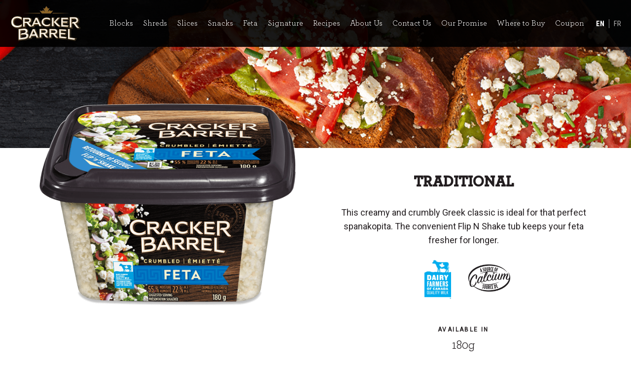

--- FILE ---
content_type: text/html; charset=UTF-8
request_url: https://crackerbarrel.ca/our-cheese/feta/traditional/
body_size: 7112
content:
<!DOCTYPE html>
<html lang="en">
<head>
    <meta charset="UTF-8">
    <meta name="viewport" content="width=device-width, initial-scale=1.0">
    
    
    <!-- Google Tag Manager -->
    <script>(function(w,d,s,l,i){w[l]=w[l]||[];w[l].push({'gtm.start':
    new Date().getTime(),event:'gtm.js'});var f=d.getElementsByTagName(s)[0],
    j=d.createElement(s),dl=l!='dataLayer'?'&l='+l:'';j.async=true;j.src=
    'https://www.googletagmanager.com/gtm.js?id='+i+dl;f.parentNode.insertBefore(j,f);
    })(window,document,'script','dataLayer','GTM-5M7GZCK');</script>
    <!-- End Google Tag Manager -->
    
    <!-- OneTrust Cookies Consent Notice start -->
    <script src="https://optanon.blob.core.windows.net/consent/5f3cf0d0-cdb0-4360-8ce3-93aeece04f3f.js" type="text/javascript" charset="UTF-8"></script>
    <script type="text/javascript">
        function OptanonWrapper() { }
    </script>
    <!-- OneTrust Cookies Consent Notice end -->
    
    <script>
    var crackerbarrel_global = {
        "lang": "en",
    }
</script>
<link rel="alternate" hreflang="en" href="https://crackerbarrel.ca/our-cheese/feta/traditional/" />
<link rel="alternate" hreflang="fr" href="https://crackerbarrel.ca/fr/our-cheese/feta/traditional/" />

		<!-- All in One SEO 4.5.9.1 - aioseo.com -->
		<title>Traditional | Feta | Our Cheese | Cracker Barrel</title>
		<meta name="description" content="This creamy and crumbly Greek classic is ideal for that perfect spanakopita. The convenient Flip N Shake tub keeps your feta fresher for longer." />
		<meta name="robots" content="max-image-preview:large" />
		<link rel="canonical" href="https://crackerbarrel.ca/our-cheese/feta/traditional/" />
		<meta name="generator" content="All in One SEO (AIOSEO) 4.5.9.1" />
		<meta property="og:locale" content="en_US" />
		<meta property="og:site_name" content="Cracker Barrel | Now this is cheese!" />
		<meta property="og:type" content="article" />
		<meta property="og:title" content="Traditional | Feta | Our Cheese | Cracker Barrel" />
		<meta property="og:description" content="This creamy and crumbly Greek classic is ideal for that perfect spanakopita. The convenient Flip N Shake tub keeps your feta fresher for longer." />
		<meta property="og:url" content="https://crackerbarrel.ca/our-cheese/feta/traditional/" />
		<meta property="article:published_time" content="2020-06-11T21:41:51+00:00" />
		<meta property="article:modified_time" content="2022-06-09T17:22:14+00:00" />
		<meta name="twitter:card" content="summary" />
		<meta name="twitter:title" content="Traditional | Feta | Our Cheese | Cracker Barrel" />
		<meta name="twitter:description" content="This creamy and crumbly Greek classic is ideal for that perfect spanakopita. The convenient Flip N Shake tub keeps your feta fresher for longer." />
		<script type="application/ld+json" class="aioseo-schema">
			{"@context":"https:\/\/schema.org","@graph":[{"@type":"BreadcrumbList","@id":"https:\/\/crackerbarrel.ca\/our-cheese\/feta\/traditional\/#breadcrumblist","itemListElement":[{"@type":"ListItem","@id":"https:\/\/crackerbarrel.ca\/#listItem","position":1,"name":"Home","item":"https:\/\/crackerbarrel.ca\/","nextItem":"https:\/\/crackerbarrel.ca\/our-cheese\/#listItem"},{"@type":"ListItem","@id":"https:\/\/crackerbarrel.ca\/our-cheese\/#listItem","position":2,"name":"Our Cheese","item":"https:\/\/crackerbarrel.ca\/our-cheese\/","nextItem":"https:\/\/crackerbarrel.ca\/our-cheese\/feta\/#listItem","previousItem":"https:\/\/crackerbarrel.ca\/#listItem"},{"@type":"ListItem","@id":"https:\/\/crackerbarrel.ca\/our-cheese\/feta\/#listItem","position":3,"name":"Feta","item":"https:\/\/crackerbarrel.ca\/our-cheese\/feta\/","nextItem":"https:\/\/crackerbarrel.ca\/our-cheese\/feta\/traditional\/#listItem","previousItem":"https:\/\/crackerbarrel.ca\/our-cheese\/#listItem"},{"@type":"ListItem","@id":"https:\/\/crackerbarrel.ca\/our-cheese\/feta\/traditional\/#listItem","position":4,"name":"Traditional","previousItem":"https:\/\/crackerbarrel.ca\/our-cheese\/feta\/#listItem"}]},{"@type":"Organization","@id":"https:\/\/crackerbarrel.ca\/#organization","name":"Cracker Barrel","url":"https:\/\/crackerbarrel.ca\/"},{"@type":"WebPage","@id":"https:\/\/crackerbarrel.ca\/our-cheese\/feta\/traditional\/#webpage","url":"https:\/\/crackerbarrel.ca\/our-cheese\/feta\/traditional\/","name":"Traditional | Feta | Our Cheese | Cracker Barrel","description":"This creamy and crumbly Greek classic is ideal for that perfect spanakopita. The convenient Flip N Shake tub keeps your feta fresher for longer.","inLanguage":"en-US","isPartOf":{"@id":"https:\/\/crackerbarrel.ca\/#website"},"breadcrumb":{"@id":"https:\/\/crackerbarrel.ca\/our-cheese\/feta\/traditional\/#breadcrumblist"},"datePublished":"2020-06-11T21:41:51-04:00","dateModified":"2022-06-09T13:22:14-04:00"},{"@type":"WebSite","@id":"https:\/\/crackerbarrel.ca\/#website","url":"https:\/\/crackerbarrel.ca\/","name":"Cracker Barrel","description":"Now this is cheese!","inLanguage":"en-US","publisher":{"@id":"https:\/\/crackerbarrel.ca\/#organization"}}]}
		</script>
		<!-- All in One SEO -->

<link rel='dns-prefetch' href='//s.w.org' />
<link rel='stylesheet' id='wpml-tm-admin-bar-css'  href='https://crackerbarrel.ca/wp-content/plugins/wpml-translation-management/res/css/admin-bar-style.css?ver=2.9.9' type='text/css' media='all' />
<link rel='stylesheet' id='crackerbarrel-layout-css'  href='https://crackerbarrel.ca/wp-content/themes/crackerbarrel/assets/css/layout.css?ver=2021.2.17.1241' type='text/css' media='all' />
<link rel='stylesheet' id='crackerbarrel-module-callouts-css'  href='https://crackerbarrel.ca/wp-content/themes/crackerbarrel/assets/css/callout.css?ver=2021.2.17.1241' type='text/css' media='all' />
<link rel='stylesheet' id='crackerbarrel-styles-css'  href='https://crackerbarrel.ca/wp-content/themes/crackerbarrel/assets/css/nav.css?ver=2021.2.17.1241' type='text/css' media='all' />
<link rel='stylesheet' id='crackerbarrel-fonts-css'  href='https://crackerbarrel.ca/wp-content/themes/crackerbarrel/assets/fonts/Archer.css?ver=2021.2.17.1241' type='text/css' media='all' />
<link rel='stylesheet' id='crackerbarrel-our_cheese_category_item-css'  href='https://crackerbarrel.ca/wp-content/themes/crackerbarrel/assets/css/cheese_category_item.css?ver=2021.2.17.1241' type='text/css' media='all' />
<script type='text/javascript' src='https://crackerbarrel.ca/wp-includes/js/jquery/jquery.min.js?ver=3.6.0' id='jquery-core-js'></script>
<script type='text/javascript' src='https://crackerbarrel.ca/wp-includes/js/jquery/jquery-migrate.min.js?ver=3.3.2' id='jquery-migrate-js'></script>
<script type='text/javascript' src='https://crackerbarrel.ca/wp-content/themes/crackerbarrel/assets/js/global.js?ver=2021.2.17.1241' id='crackerbarrel-globaljs-js'></script>
<script type='text/javascript' src='https://crackerbarrel.ca/wp-content/themes/crackerbarrel/assets/js/product.js?ver=2021.2.17.1241' id='crackerbarrel-our_cheese_category_item-js-js'></script>

<meta name="generator" content="WPML ver:4.3.16 stt:1,4;" />
<meta name="generator" content="Powered by Slider Revolution 6.7.4 - responsive, Mobile-Friendly Slider Plugin for WordPress with comfortable drag and drop interface." />
<script>function setREVStartSize(e){
			//window.requestAnimationFrame(function() {
				window.RSIW = window.RSIW===undefined ? window.innerWidth : window.RSIW;
				window.RSIH = window.RSIH===undefined ? window.innerHeight : window.RSIH;
				try {
					var pw = document.getElementById(e.c).parentNode.offsetWidth,
						newh;
					pw = pw===0 || isNaN(pw) || (e.l=="fullwidth" || e.layout=="fullwidth") ? window.RSIW : pw;
					e.tabw = e.tabw===undefined ? 0 : parseInt(e.tabw);
					e.thumbw = e.thumbw===undefined ? 0 : parseInt(e.thumbw);
					e.tabh = e.tabh===undefined ? 0 : parseInt(e.tabh);
					e.thumbh = e.thumbh===undefined ? 0 : parseInt(e.thumbh);
					e.tabhide = e.tabhide===undefined ? 0 : parseInt(e.tabhide);
					e.thumbhide = e.thumbhide===undefined ? 0 : parseInt(e.thumbhide);
					e.mh = e.mh===undefined || e.mh=="" || e.mh==="auto" ? 0 : parseInt(e.mh,0);
					if(e.layout==="fullscreen" || e.l==="fullscreen")
						newh = Math.max(e.mh,window.RSIH);
					else{
						e.gw = Array.isArray(e.gw) ? e.gw : [e.gw];
						for (var i in e.rl) if (e.gw[i]===undefined || e.gw[i]===0) e.gw[i] = e.gw[i-1];
						e.gh = e.el===undefined || e.el==="" || (Array.isArray(e.el) && e.el.length==0)? e.gh : e.el;
						e.gh = Array.isArray(e.gh) ? e.gh : [e.gh];
						for (var i in e.rl) if (e.gh[i]===undefined || e.gh[i]===0) e.gh[i] = e.gh[i-1];
											
						var nl = new Array(e.rl.length),
							ix = 0,
							sl;
						e.tabw = e.tabhide>=pw ? 0 : e.tabw;
						e.thumbw = e.thumbhide>=pw ? 0 : e.thumbw;
						e.tabh = e.tabhide>=pw ? 0 : e.tabh;
						e.thumbh = e.thumbhide>=pw ? 0 : e.thumbh;
						for (var i in e.rl) nl[i] = e.rl[i]<window.RSIW ? 0 : e.rl[i];
						sl = nl[0];
						for (var i in nl) if (sl>nl[i] && nl[i]>0) { sl = nl[i]; ix=i;}
						var m = pw>(e.gw[ix]+e.tabw+e.thumbw) ? 1 : (pw-(e.tabw+e.thumbw)) / (e.gw[ix]);
						newh =  (e.gh[ix] * m) + (e.tabh + e.thumbh);
					}
					var el = document.getElementById(e.c);
					if (el!==null && el) el.style.height = newh+"px";
					el = document.getElementById(e.c+"_wrapper");
					if (el!==null && el) {
						el.style.height = newh+"px";
						el.style.display = "block";
					}
				} catch(e){
					console.log("Failure at Presize of Slider:" + e)
				}
			//});
		  };</script>
		<style type="text/css" id="wp-custom-css">
			body.page-template-revslider-page-template {margin: 0;
            display: flex;
            justify-content: center;
            align-items: center;
	height: 100vh; /* Ensure the body covers the viewport height */}

.page-header_cover_slate {
background: url('https://crackerbarrel.ca/wp-content/uploads/2024/06/slate.jpg')
}

.page-header_cover_slate h1 {grid-row: 7 / 11;}

.page-header_cover_slate h2 {
    grid-row: 11 / 13;
    grid-row-start: 11;
    grid-row-end: 13;
    color: white;
    font-size: 36px;
    font-family: var(--cb_font-archer-book);
    font-weight: normal;
    text-align: center;
    text-transform: uppercase;
	z-index: 1;}

.our-promise-page {padding:0px !important; background:#3b3b3b !important;}
.our-promise-page video {width:85%; padding-top:5%}
.our-promise-video {margin:0; padding-bottom:40px; background:#3b3b3b;}


@media screen and (min-width:768px) {
	
.invisible_recipe_mobile {display:none; !important}
	.promise-recipe {width:20%; float:left;}
		.promise-recipe img {width:100%;}
	.allrecipesheader {width:33%;}
}
@media screen and (max-width:767px) {
		.promise-recipe {width:100%; float:none;}
		.promise-recipe img {width:100%;}
	body.page-template-revslider-page-template {display:block; }
	.hide_mobile {display:none !important;}
	.invisible_recipe_mobile {background:#343434; height:100%;}
	.invisible_recipe_mobile img {width:100%}
	
	.page-header_cover_slate h1 {padding: 0 10px 0 10px;
	font-size:36px;
	grid-row: 5 / 11;}

.page-header_cover_slate h2 {padding: 0 10px 0 10px;
	font-size:24px;
	margin-top:-20px}

.op-columns {display:block !important; margin-top:-10px; padding:30px 15px 30px 15px; background:#3b3b3b}
	.op-left, .op-right {width:100% !important; padding:0 20px 0 20px;}
	.op-right {padding-bottom:30px; padding-top:0px !important;}
	.allrecipesheader {width:100%;}

}

.op-columns {background:#3b3b3b; margin:-20px 0 -20px 0; text-align:center;vertical-align:middle; display:grid; grid-template-columns: repeat(24, 1fr); }

.op-left {grid-column: 1 / 12;}

.op-left img {width:100%; height:auto;}

.op-right p {text-align: center;
    font-family: var(--cb_font-archer-book);
    font-weight: normal;
    text-decoration: none;
    font-size: 25px;
    line-height: 35px;
    color: white;}

.op-right {width:85%; grid-column: 12 / 25;padding:5% 0 10% 0}

.op-right h2 {   
    color: white;
    font-size: 36px;
    font-family: var(--cb_font-archer-book);
    font-weight: normal;
    text-align: center;
 
    z-index: 1;}

body.page-template-revslider-page-template {overflow-x:hidden;}

/* Modal Background */
.modal {
  display: none; /* Hidden by default */
  position: fixed; /* Fixes modal to viewport */
  z-index: 9997;
  left: 0;
  top: 0;
  width: 100%;
  height: 100%;
  background-color: rgba(0, 0, 0, 0.4);
  
  /* Centering using Flexbox */
  display: flex;
  align-items: center;
  justify-content: center;
  padding: 20px; /* For some space on small screens */
  box-sizing: border-box;
}
/* Modal Content */
    .modal-content {
      background-color: #fff;
      width: 70%; /* 60% of the viewport width */

      border: 1px solid #888;
      border-radius: 4px;
      position: relative;
      box-shadow: 0 5px 15px rgba(0,0,0,0.3);
      padding: 20px;
      box-sizing: border-box;
z-index:9998 !important;
    }

    /* Close Button */
    .close {
      position: absolute;
      top: 0px;
      right: 3px;
      font-size: 28px;
      font-weight: bold;
      color: black;
      cursor: pointer;
z-index:9998;
opacity:1;
    }

    .close:hover,
    .close:focus {
      color: #000;
      text-decoration: none;
    }

    /* Responsive Adjustments */
    @media (max-width: 768px) {
      .modal-content {
        width: 80%; /* Increase width on smaller screens */
      }
    }

    @media (max-width: 480px) {
      .modal-content {
        width: 95%; /* Nearly full width on very small screens */
        padding: 10px;
      }
      .close {
        top: 5px;
        right: 10px;
        font-size: 24px;
      }
    }

@media (min-width: 1100px) {
    .navbar ul.menu a {
        font-size: 16px;
    }
}		</style>
		
    <link rel="apple-touch-icon" sizes="180x180" href="https://crackerbarrel.ca/wp-content/themes/crackerbarrel/assets/images/apple-touch-icon.png">
    <link rel="icon" type="image/png" sizes="32x32" href="https://crackerbarrel.ca/wp-content/themes/crackerbarrel/assets/images/favicon-32x32.png">
    <link rel="icon" type="image/png" sizes="16x16" href="https://crackerbarrel.ca/wp-content/themes/crackerbarrel/assets/images/favicon-16x16.png">
    <link rel="manifest" href="https://crackerbarrel.ca/wp-content/themes/crackerbarrel/assets/images/site.webmanifest" crossorigin="use-credentials">
    <link href="https://fonts.googleapis.com/css2?family=Oswald:wght@300;400&family=Roboto+Condensed:wght@400;700&family=Roboto:ital@0;1&display=swap" rel="stylesheet"> 


<!-- Google Tag Manager -->
<script>(function(w,d,s,l,i){w[l]=w[l]||[];w[l].push({'gtm.start':
new Date().getTime(),event:'gtm.js'});var f=d.getElementsByTagName(s)[0],
j=d.createElement(s),dl=l!='dataLayer'?'&l='+l:'';j.async=true;j.src=
'https://www.googletagmanager.com/gtm.js?id='+i+dl;f.parentNode.insertBefore(j,f);
})(window,document,'script','dataLayer','GTM-W7BKGSQW');</script>
<!-- End Google Tag Manager -->
  
</head><body class="">  <!-- Google Tag Manager (noscript) -->
  <noscript><iframe src="https://www.googletagmanager.com/ns.html?id=GTM-5M7GZCK"
  height="0" width="0" style="display:none;visibility:hidden"></iframe></noscript>
  <!-- End Google Tag Manager (noscript) --> 


<header class="page-header">
    <a class="show-on-focus skip-link" href="#site-content" id="skip-link" target="_self">Skip to main content</a>

    <nav class="navbar">
        
        <button class="btn--navbar-menu" aria-label="Main Menu">
            <img src="https://crackerbarrel.ca/wp-content/themes/crackerbarrel/assets/images/hamburger.svg" aria-hidden="true" alt="Main Menu" />
        </button>    
    
        <a class="btn--home-logo" href="/" aria-label="Home"><img src="https://crackerbarrel.ca/wp-content/themes/crackerbarrel/assets/images/cracker_barrel_logo_2026.png" aria-hidden="true" alt="Home Page" /></a>
        
                    <div class="menu-main-menu-container"><ul id="menu-main-menu" class="menu"><li id="menu-item-87" class="menu-item menu-item-type-post_type menu-item-object-page current-page-ancestor menu-item-has-children menu-item-87"><a href="https://crackerbarrel.ca/our-cheese/">Our Cheese</a>
<ul class="sub-menu">
	<li id="menu-item-92" class="menu-item menu-item-type-post_type menu-item-object-page menu-item-92"><a href="https://crackerbarrel.ca/our-cheese/blocks/">Blocks</a></li>
	<li id="menu-item-91" class="menu-item menu-item-type-post_type menu-item-object-page menu-item-91"><a href="https://crackerbarrel.ca/our-cheese/shreds/">Shreds</a></li>
	<li id="menu-item-90" class="menu-item menu-item-type-post_type menu-item-object-page menu-item-90"><a href="https://crackerbarrel.ca/our-cheese/slices/">Slices</a></li>
	<li id="menu-item-89" class="menu-item menu-item-type-post_type menu-item-object-page menu-item-89"><a href="https://crackerbarrel.ca/our-cheese/snacks/">Snacks</a></li>
	<li id="menu-item-88" class="menu-item menu-item-type-post_type menu-item-object-page current-page-ancestor menu-item-88"><a href="https://crackerbarrel.ca/our-cheese/feta/">Feta</a></li>
	<li id="menu-item-885" class="menu-item menu-item-type-post_type menu-item-object-page menu-item-885"><a href="https://crackerbarrel.ca/our-cheese/signature/">Signature</a></li>
</ul>
</li>
<li id="menu-item-85" class="menu-item menu-item-type-post_type menu-item-object-page menu-item-85"><a href="https://crackerbarrel.ca/recipes/">Recipes</a></li>
<li id="menu-item-86" class="menu-item menu-item-type-post_type menu-item-object-page menu-item-86"><a href="https://crackerbarrel.ca/about-us/">About Us</a></li>
<li id="menu-item-1255" class="menu-item menu-item-type-custom menu-item-object-custom menu-item-1255"><a href="https://contact.parmalat.ca/en/cracker-barrel/">Contact Us</a></li>
<li id="menu-item-7345" class="menu-item menu-item-type-post_type menu-item-object-page menu-item-7345"><a href="https://crackerbarrel.ca/saveeverybite/">Our Promise</a></li>
<li id="menu-item-5697" class="menu-item menu-item-type-post_type menu-item-object-page menu-item-5697"><a href="https://crackerbarrel.ca/where-to-buy/">Where to Buy</a></li>
<li id="menu-item-7628" class="menu-item menu-item-type-custom menu-item-object-custom menu-item-7628"><a target="_blank" rel="noopener" href="https://coupons.websaver.ca/en/CrackerBarrel_2026">Coupon</a></li>
</ul></div>        
        <div class="language-toggle-links">
            <a class="active" href="https://crackerbarrel.ca/our-cheese/feta/traditional/">EN</a>
            <span class="vertical-line-seperator" aria-hidden="true"></span>
            <a class="" href="https://crackerbarrel.ca/fr/our-cheese/feta/traditional/">FR</a>
        </div>
        
    </nav>
</header><main id="site-content" role="main">
<section class="section-1 section-product-page">
<div class="product-page-header_cover" style="background-image: url('https://crackerbarrel.ca/wp-content/uploads/2020/06/recipe_bacon-tomato-and-avocado-on-toast.png');" ></div>
<div class="product-page--container">
    <div class="product-shot">
        <div class="img-container"><img id="product-hero-image" src="https://crackerbarrel.ca/wp-content/uploads/2022/06/cbfeta.png" alt="CB Feta"></div>
            
        
    </div>
    <div class="product-details--container">
        
        
        <div class="product-details">        
        <h1 class="">Traditional</h1>
        
<p>This creamy and crumbly Greek classic is ideal for that perfect spanakopita. The convenient Flip N Shake tub keeps your feta fresher for longer.</p>
</div>

        <div class="product-details-additional-logos">
        <button href="" style="background-image: url('https://crackerbarrel.ca/wp-content/uploads/2020/07/Dairy_Farmers_of_Canada.png') "></button><button href="" style="background-image: url('https://crackerbarrel.ca/wp-content/uploads/2020/07/Source_Calcium-300x194.png') "></button>        </div>


                
                <div class="product-details-available-in">
            <!-- Available In -->
            <h2>Available In</h2>
            <ul><li>180g</li>            </ul>
        </div>
        
        <!-- Other Menu -->
        <div class="product-details-other-menu">
            <a id="btnShowNutrition" class="button" href="#">SHOW NUTRITION</a>
            <a id="btnShowOtherProducts" class="button" href="https://crackerbarrel.ca/our-cheese/feta/">ALL Feta</a>
        </div>
        
        <!-- Nutrition Details -->
        <div class="product-details-nutrition start-hidden"><div class="nutrition-header">
<h4>Nutrition Facts</h4>
<p>Per approx. 1/4 cup (30 g)</p>
</div>
<table width="100%">
<tbody>
<tr>
<th>Amount Per Serving</th>
<th>% Daily Value</th>
</tr>
<tr>
<td><strong>Calories</strong></td>
<td>80 Cal</td>
</tr>
<tr>
<td><strong>Total Fat</strong> 7 g</td>
<td>11%</td>
</tr>
<tr class="indented">
<td>Saturated Fat 4 g</td>
<td>21%</td>
</tr>
<tr class="indented">
<td>Trans. Fat 0.3 g</td>
<td></td>
</tr>
<tr>
<td><strong>Cholesterol </strong>20 mg</td>
<td>7%</td>
</tr>
<tr>
<td><strong>Sodium </strong>410 mg</td>
<td>17%</td>
</tr>
<tr>
<td><strong>Carbohydrate </strong>1 g</td>
<td>0%</td>
</tr>
<tr class="indented">
<td>Fibre 0 g</td>
<td>0%</td>
</tr>
<tr class="indented">
<td>Sugars 0 g</td>
<td></td>
</tr>
<tr>
<td><strong>Protein</strong> 6 g</td>
<td></td>
</tr>
<tr>
<td>Vitamin A</td>
<td>6%</td>
</tr>
<tr>
<td>Vitamin C</td>
<td>0%</td>
</tr>
<tr>
<td>Calcium</td>
<td>8%</td>
</tr>
<tr>
<td>Iron</td>
<td>0%</td>
</tr>
</tbody>
</table>
<p class="nutrition-footer">* DV = Daily Value</p>
<h4>Ingredients:</h4>
<p>Feta Cheese (Milk, Modified Milk Ingredients, Salt, Microbial Enzyme, Bacterial Culture, Calcium Chloride), Cellulose Powder (To Prevent Clumping), Natamycin (Natural Preservative).</p>
<p>Contains: Milk.</p>
</div>
    </div>
</div>    
     
</section>


<!-- YouTube -->



<!-- Try This -->
<section class="section-try-this">
    <h2>Try This</h2>
    <div class="recipes-list-container">
            <a class="related-recipes-card" href="https://crackerbarrel.ca/recipes/bacon-tomato-and-avocado-on-toast/" >
            <div class='bg-image' style="background-image: url('https://crackerbarrel.ca/wp-content/uploads/2020/06/recipe_bacon-tomato-and-avocado-on-toast-300x143.png');"></div>
            <p>Bacon, Tomato and Avocado on Toast</p>
        </a>

                <a class="related-recipes-card" href="https://crackerbarrel.ca/recipes/easy-macaroni-and-cheese-pie/" >
            <div class='bg-image' style="background-image: url('https://crackerbarrel.ca/wp-content/uploads/2020/06/recipe_easy-macaroni-and-cheese-pie-300x143.png');"></div>
            <p>Easy Macaroni and Cheese Pie</p>
        </a>

                <a class="related-recipes-card" href="https://crackerbarrel.ca/recipes/chicken-cheese-tostadas/" >
            <div class='bg-image' style="background-image: url('https://crackerbarrel.ca/wp-content/uploads/2020/06/recipe_chicken-and-cheese-tostadas-300x143.png');"></div>
            <p>Chicken & Cheese Tostadas</p>
        </a>

            </div>
</section>



<!-- You May Also Like -->
<section class="other-recipes-like">
    <h2>You May Also Like</h2>


    <div class="cheese-product-list-container">
                <a class="cheese-product-card" href="https://crackerbarrel.ca/our-cheese/feta/herb-and-garlic/">
        <div class="img-container" style="background-color: #69835e"><div class="link-img" style="background-image: url('https://crackerbarrel.ca/wp-content/uploads/2022/06/cbgarlicfeta-1024x823.png');"></div></div><span>
        
        <div class="text-label ">Herb And Garlic</div></span>
    </a>                <a class="cheese-product-card" href="https://crackerbarrel.ca/our-cheese/feta/light/">
        <div class="img-container" style="background-color: #fff0c9"><div class="link-img" style="background-image: url('https://crackerbarrel.ca/wp-content/uploads/2022/06/cblightfeta-1024x823.png');"></div></div><span>
        
        <div class="text-label ">Light</div></span>
    </a>        </div>

</section>
</main>


<footer>
    <ul class="menu-footer-social-links">
                <li><a href="https://www.facebook.com/Cracker-Barrel-Canada-824463287935987" target="_blank"><img class="icon-facebook" src="https://crackerbarrel.ca/wp-content/themes/crackerbarrel/assets/images/social-icons/facebook.svg" alt="facebook"></a></li>
                <li><a href="https://www.instagram.com/crackerbarrelcanada/" target="_blank"><img class="icon-instagram" src="https://crackerbarrel.ca/wp-content/themes/crackerbarrel/assets/images/social-icons/instagram.svg" alt="instagram"></a></li>
                <li><a href="https://www.pinterest.ca/crackerbarrelcanada/" target="_blank"><img class="icon-pinterest" src="https://crackerbarrel.ca/wp-content/themes/crackerbarrel/assets/images/social-icons/pinterest.svg" alt="pinterest"></a></li>
                <li><a href="https://contact.parmalat.ca/en/cracker-barrel/" target="_blank"><img class="icon-contact-us" src="https://crackerbarrel.ca/wp-content/themes/crackerbarrel/assets/images/social-icons/contact-us.svg" alt="contact-us"></a></li>
            </ul>

    <ul class="menu-footer-secondary">
        <li><a target="_blank" href="https://lactalis.ca/terms/">Terms &amp; Conditions</a></li>
        <li><a target="_blank" href="https://lactalis.ca/privacy/">Privacy Policy</a></li>
        <li><a href="https://crackerbarrel.ca/where-to-buy/">Where to Buy</a></li>
    </ul>

    <p class="legal-info">
        Trademarks owned or used under license by Groupe Lactalis<br/>© Groupe Lactalis 2020. All rights reserved.    </p>
</footer>

<script>
    (function(){
        var btn = document.querySelector(".btn--navbar-menu");
        var navbar = document.querySelector("body");
        if(btn){
            btn.addEventListener("click", function(){
                navbar.classList.toggle("menu-open")
            });
        }
    })();
</script>    


<script>
    (function(){
        var s    = document.createElement('script');
        var h    = document.querySelector('head') || document.body;
        s.src    = 'https://acsbapp.com/apps/app/dist/js/app.js';
        s.async  = true;
        s.onload = function(){
            acsbJS.init({
                statementLink    : 'https://lactalis.ca/accessibility/',
                footerHtml       : 'We are committed to accessibility.',
                hideMobile       : false,
                hideTrigger      : false,
                disableBgProcess : false,
                language         : 'en',
                position         : 'left',
                leadColor        : '#000000',
                triggerColor     : '#000000',
                triggerRadius    : '50%',
                triggerPositionX : 'left',
                triggerPositionY : 'bottom',
                triggerIcon      : 'people',
                triggerSize      : 'medium',
                triggerOffsetX   : 20,
                triggerOffsetY   : 20,
                mobile           : {
                    triggerSize      : 'small',
                    triggerPositionX : 'left',
                    triggerPositionY : 'center',
                    triggerOffsetX   : 10,
                    triggerOffsetY   : 0,
                    triggerRadius    : '50%'
                }
            });
        };
        h.appendChild(s);
    })();
</script>



</body>
</html> 

--- FILE ---
content_type: text/css
request_url: https://crackerbarrel.ca/wp-content/themes/crackerbarrel/assets/css/layout.css?ver=2021.2.17.1241
body_size: 1161
content:
* {
    box-sizing: border-box;
}

:root{
    --cb_font-roboto-reg: 'Roboto', sans-serif;
    --cb_font-roboto-cond: 'Roboto Condensed', sans-serif;
    --cb_font-oswald: 'Oswald', sans-serif;
    --cb_font-archer-book: "ArcherBook";
    --cb_font-archer-bold: "ArcherBold";
    --cb_font-archer-semibold: "ArcherSemibold";
    --cb_font-archer-bold-italic: "ArcherBoldItalic";
    --cb_text-pri-dark: #231E20;
    --cb_text-pri-light: #FFF6E8;
    --cb_text-red: #E11919;
} 
html {
    scroll-behavior: smooth;
}

html, body {
    margin: 0;
    padding: 0;
    font-size: 14px;
    position: relative;
}

body {
    -webkit-font-smoothing: antialiased;
    -moz-osx-font-smoothing: grayscale;
    text-rendering: optimizeLegibility;
    color: var(--cb_text-pri-dark);
}

.show-on-focus:focus {
    position: static !important;
    height: auto;
    width: auto;
    overflow: visible;
    clip: auto;
    background: white;
    padding: 10px;
    font-size: 18px;
    color: green;
    text-align: center;
}
.show-on-focus {
    clip: rect(1px,1px,1px,1px);
    height: 1px;
    overflow: hidden;
    position: absolute!important;
    width: 1px;
}
.skip-link {
    display: block;
    text-align: center;
}

main {
    margin: 0 auto;
}


/* Headings */
.heading-1 {
    font-size: 40px;
    font-family: var(--cb_font-archer-book);
    font-weight: normal;
    text-align: center;
    overflow: hidden;
    text-transform: uppercase;
}
.heading-1 strong {
    text-transform: uppercase;
    font-weight: normal;
    font-style: italic;
    font-family: var(--cb_font-archer-bold-italic);
}
@media (min-width: 640px) {
    .heading-1 br {
        display: none;;
    }
}

.visuallyhidden {
    border: 0;
    padding: 0;
    clip: rect(0 0 0 0) !important;
    height: 1px !important;
    margin: -1px !important;
    overflow: hidden !important;
    position: absolute !important;
    width: 1px!important;
}
/* Video Header Backgrounds Accessibility Button */
button.toggle-playback {
    border: none;
    position: absolute;
    width: 40px;
    height: 40px;
    bottom: 1em;
    left: 1em;
    z-index: 100;
    cursor: pointer;
    display: block;
}
/* TODO: Get Icons */
button.toggle-playback { background-color: transparent;}
button.toggle-playback.not-playing { background-color: transparent;}

/* Buttons */
.button {
    display: inline-block;
    background-color: #A9654C;
    color: #ffffff;
    border: 1px solid #A9654C;
    border-radius: 12px;
    font-size: 15px;
    padding: 10px 14px;
    font-family: var(--cb_font-roboto-cond);
    text-transform: uppercase;
    text-decoration: none;
    transition: 0.15s background-color ease-in-out, 0.15s color ease-in-out;
    
    min-width: 140px;
    margin: 0 10px 10px;
}

.button:focus, .button:hover {
    background-color: #ffffff;
    color: #A9654C;
}

/* colours */
.text-new {
    color: var(--cb_text-red);
}





/* ------- */
/* footer */
/* ------- */
footer {
    text-align: center;
    background-image: url("../images/slate-bg.png");
    background-size: cover;
    background-color: #000000;
    margin: 0;
    overflow: hidden;
    padding: 20px 0 40px;
    background-position: top center;
}

.menu-footer-social-links, .menu-footer-secondary {
    display: flex;
    align-items: center;
    justify-content: center;
    margin: 20px 0;
    padding: 0;
    list-style: none;
}

.menu-footer-social-links li {margin: 0 20px;}
.menu-footer-social-links .icon-facebook{width: 30px; height: 30px;}
.menu-footer-social-links .icon-instagram{width: 30px; height: 30px;}
.menu-footer-social-links .icon-contact-us{ width: 36px; height: 26px;}
.menu-footer-social-links .icon-pinterest{ width: 36px; height: 26px;}

.menu-footer-secondary li {margin: 0 5px;}
.menu-footer-secondary a {
    font-family: var(--cb_font-roboto-cond);
    font-weight: normal;
    font-size: 12px;
    text-transform: uppercase;
    text-decoration: none;
    color: #ffffff;
}

footer .legal-info {
    font-family: var(--cb_font-oswald);
    font-weight: 300;
    font-size: 12px;
    color: #949494;
}

--- FILE ---
content_type: text/css
request_url: https://crackerbarrel.ca/wp-content/themes/crackerbarrel/assets/css/callout.css?ver=2021.2.17.1241
body_size: 2112
content:
/* ---------------------------------------------------------------------------- */
.roboto-paragraph {
    font-family: var(--cb_font-roboto-reg);
    font-weight: normal;
    font-size: 18px;
    line-height: 28px;
}
.archer-book-paragraph {
    font-family: var(--cb_font-archer-book);
    font-weight: normal; 
    font-size: 25px;
    line-height: 35px;
}

/* ---------------------------------------------------------------------------- */
section { position: relative; }

/* ---------------------------------- */


.page-heading-1 {
    position: relative;
    overflow: hidden;
    height: 480px;
    background-size: cover;
    background-repeat: no-repeat;
    background-position: center;
    text-align: center;
    background-color: black;
}
.page-heading-1 h1 {
    color: #ffffff;
    position: relative;
    margin: 0;
    padding: 0;
    top: 50%;
    transform: translateY(-50%);
}

.page-heading-1:after{
    content: "";
    position: absolute;
    bottom: 24px;
    transform: translateX(-50%);
    background-image: url('../images/scroll-chevrons-down.png');
    height: 15px;
    width: 15px;
    left: 50%;
    background-size: contain;
}


@media (max-width: 480px) {
}


/* ------- TRY THIS  ------- */
section.section-try-this {
    margin: 0 auto;
    text-align: center;
    background-color: #FFF6E8;
    padding: 10px 20px 40px;
}

section.section-try-this h2{
    font-family: var(--cb_font-archer-book);
    font-size: 30px;
    line-height: 35px;
    margin: 30px 0;
    text-transform: uppercase;
}

section.section-try-this ul.navlist-style-a {
    margin: 0 auto;
    padding: 0 0 40px;
    max-width: 1200px;
    list-style: none;
    display: grid;
    grid-template-columns: repeat(auto-fit, minmax(270px, 1fr));
    grid-gap: 20px;
    justify-items: center;
    text-align: center;
}
section.section-try-this ul.navlist-style-a > li { 
    width: 100%;
    min-width: 270px;
    display: inline-grid;
    background-color: white;
}

section.section-try-this ul.navlist-style-a img { 
    width: 100%;
}
section.section-try-this ul.navlist-style-a li a {
    font-family: var(--cb_font-archer-bold);
    font-weight: normal;
    text-decoration: none;
    text-transform: uppercase;
    font-size: 20px;
    line-height: 25px;
    letter-spacing: 1.1px;
    color: var(--cb_text-pri-dark);
    padding: 20px 5px;
}








/* ------- section-also-like ------- */
section.section-also-like {
    max-width: 1200px;
    margin: 10px auto 40px;
    text-align: center;
}

section.section-also-like h2{
    font-family: var(--cb_font-archer-book);
    font-size: 30px;
    line-height: 35px;
    margin: 30px 0;
}


section.section-also-like ul {
    margin: 0;
    padding: 0;
    list-style: none;
    display: grid;
    grid-template-columns: 1fr;
    justify-items: center;
    text-align: center;
}
section.section-also-like ul li { 
    width: 100%;
    min-width: 270px;
    display: inline-grid;
    background-color: white;
}

section.section-also-like .link-img { 
    width: 100%;
    position: relative;
    background-size: cover;
    background-repeat: no-repeat;
    background-position: center;
    width: 100%;
    height: 175px;
    top: 15px;
    display: block;
    max-width: 500px;
    margin: 0 auto;
}
section.section-also-like .link-img img {
    height: 100%;
    padding: 20px;
    display: block;
}

section.section-also-like ul li a {
    font-family: var(--cb_font-archer-bold);
    font-weight: normal;
    text-decoration: none;
    text-transform: uppercase;
    font-size: 20px;
    line-height: 25px;
    letter-spacing: 1.1px;
    color: var(--cb_text-pri-dark);
    padding: 20px 5px;
}


section.section-also-like ul li > div {
    height: 231px;
    display: inline-grid;
    position: relative;
    align-items: center;
    justify-items: center;
    max-height: 230px;
}

section.section-also-like ul li > div img{
    padding: 20px 0;
    display: block;
    height: auto;
    max-height: 100%;
}


@media (min-width: 900px) {
    section.section-also-like ul {
        grid-template-columns: 1fr 1fr 1fr;
    }
}





/* ----------------------------------------------------------------------------------------------- */
.page-header_cover {
    position: relative;
    overflow: hidden;
    height: 400px;
    background-size: cover;
    background-repeat: no-repeat;
    background-position: center;
    text-align: center;
    background-color: black;
}
.page-header_cover.large {
    height: 480px;
}

.page-header_cover > div {
    display: grid;
    position: relative;
    align-content: center;
    height: 100%;
    grid-template-rows: repeat(16, 1fr);
    justify-content: center;
    background: rgba(0, 0, 0, 0.4);
    /* background: linear-gradient(0deg, rgba(0, 0, 0, 0.6) 15%, rgba(0, 0, 0, 0.4) 50%); */
    z-index: 2;
}
.page-header_cover video {
    object-fit: cover;
    min-height: 100%;
    width: 100%;
    height: 100%;
    position: absolute;
    top: 0;
    left: 0;
    z-index: 0;
}
.page-header_cover h1 {
    grid-row: 8 / 11;
    color: white;
    font-size: 40px;
    font-family: var(--cb_font-archer-book);
    font-weight: normal;
    text-align: center;
    text-transform: uppercase;
    z-index: 1;
}

.page-header_cover h1 strong, .page-header_cover h1 i, .page-header_cover h1 em {
    text-transform: uppercase;
    font-weight: normal;
    font-style: italic;
    font-family: var(--cb_font-archer-bold-italic);
    padding-right: 10px;
}

.page-header_cover p {
    grid-row: 13 / 16;
    color: white;
    font-family: var(--cb_font-roboto-reg);
    font-style: normal;
    font-size: 13px;
    padding: 10px 30px;
    z-index: 1;
    max-width: 800px;
}

@media (min-width: 640px) {

    .page-header_cover p {
        grid-row: 13 / 16;
        font-size: 18px;
    }

    .page-header_cover h1 br {
        display: none;
    }
}

/* .page-header_cover:after{
    content: "";
    position: absolute;
    bottom: 24px;
    transform: translateX(-50%);
    background-image: url('../images/scroll-chevrons-down.png');
    height: 15px;
    width: 15px;
    left: 50%;
    background-size: contain;
} */



/* handle with care */
.start-hidden, .hidden {
    display: none !important;
}


/* =============================== COMMON =============================== */
section.cheese_category-option-info {
    overflow: hidden; 
    background-image: url("../images/slate-bg.png");
    background-position: top center;
    background-size: cover;
    background-color: #000000;
    text-align: center;
    font-family: var(--cb_font-archer-book);
    font-weight: normal;
    text-decoration: none;    
    font-size: 25px;
    line-height: 35px;
    color: #FFF8EC;
    padding: 40px 0;
}

section.cheese_category-option-info p { margin: 10px auto; padding: 0 15px; }
.deco-heading {
    font-family: var(--cb_font-roboto-cond);
    font-weight: bold;
    text-transform: uppercase;
    font-size: 16px;
    color: #FFEDC2;
    margin: 0 auto;
}





/* ------------------ related-recipes-card -------------------- */
.recipes-list-container {
    margin: 0 auto 40px;
    max-width: 1200px;
}

.related-recipes-card {
    background-color: white;
    display: inline-grid;
    width: 100%;
    text-decoration: none;
    margin-bottom: 20px;
    overflow: hidden;
}


.related-recipes-card:focus .bg-image,
.related-recipes-card:hover .bg-image {
    transform: scale(1.05);
}

.related-recipes-card .bg-image {
    transition: all 0.35s ease-in-out;
    background-size: cover;
    background-repeat: no-repeat;
    width: 100%;
    height: 150px;
}

.related-recipes-card p {
    font-family: var(--cb_font-archer-bold);
    font-weight: normal;
    text-decoration: none;
    text-transform: uppercase;
    font-size: 20px;
    line-height: 25px;
    letter-spacing: 1.1px;
    color: var(--cb_text-pri-dark);
    display: block;
    padding: 6px 10px;
}

@media (min-width: 600px) {
    .recipes-list-container {
        display: grid;
        grid-gap: 40px 20px;
        grid-template-columns: repeat(auto-fit, minmax(270px, 1fr));
        min-height: 270px;
    }
    .related-recipes-card {
        margin: 0;
    }
}

@media (min-width: 1000px) {
    .recipes-list-container {
        display: grid;
        grid-gap: 40px 20px;
        grid-template-columns: repeat(auto-fit, calc(25% - 20px));
        min-height: 270px;
    }
    .related-recipes-card {
        margin: 0;
    }
}




















/* ------------------ cheese-product-card -------------------- */
.cheese-product-list-container {
    margin: 40px auto;
    max-width: 1200px;
    position: relative;

    display: flex;
    flex-wrap: wrap;
    justify-content: center;
}

.cheese-product-list-container h2.heading-2 {
    font-family: var(--cb_font-archer-book);
    font-weight: normal;
    font-size: 25px;
    text-transform: uppercase;
    margin: 20px auto;
    width: 100%;
    text-align: center;
}

.cheese-product-card:focus,
.cheese-product-card:hover{
    z-index: 1;
}
.cheese-product-card {
    position: relative;
    background-color: white;
    display: block;
    width: 100%;
    text-decoration: none;
    flex: 0 1 auto;
    min-width: 320px;
}

.cheese-product-card .img-container { 
    padding: 20px 20px;
    overflow: hidden;
    margin: 0 auto;
    position: relative;
    width: 100%;
    height: 230px;
}

.cheese-product-card:focus .link-img,
.cheese-product-card:hover .link-img {
    transform: scale(1.05);
}
.cheese-product-card .link-img { 
    transition: all 0.35s ease-in-out;
    position: relative;
    background-size: contain;
    background-repeat: no-repeat;
    background-position: center;
    width: 100%;
    height: 100%;
    display: block;
}

.cheese-product-card > span {
    padding: 25px 20px 40px;
    display: block;
}
.cheese-product-card .text-label {
    font-family: var(--cb_font-archer-bold);
    font-weight: normal;
    text-decoration: none;
    text-transform: uppercase;
    color: var(--cb_text-pri-dark);
    font-size: 20px;
    line-height: 1em;
    text-align: center;
    margin: 0;
    display: inline-block;
    vertical-align: text-top;
    width: 100%;
}


html[lang="en"] .cheese-product-card .text-label.new-product::before {
    content: "New! ";
    color: var(--cb_text-red);
}

html[lang="fr"] .cheese-product-card .text-label.new-product::before {
    content: "NOUVEAU! ";
    color: var(--cb_text-red);
}

.cheese-product-card .text-label .new-product {
    color: var(--cb_text-red);
}


/*  */
.cheese-product-card .spice_level_container {
    position: relative;
    display: flex;
    align-items: center;
    justify-content: center;
    width: 100%;
    text-align: center;
    margin-top: -19px;
}

.cheese-product-card .spice_level_container .spice_level_icon {
    margin: 3px 2px 6px;
    background-repeat: no-repeat;
    background-size: contain;
    width: 18px;
    height: 18px;
    opacity: 0.25;
}
.cheese-product-card .spice_level_container .spice_level_icon.true { opacity: 1;}
/*  */


@media (min-width: 600px) {
    .cheese-product-card {
        max-width: 50%;
    }
}
@media (min-width: 960px) {
    .cheese-product-card {
        max-width: 33.3333333%
    }
}



/* ------------------ video embed container -------------------- */
.embed-responsive {
    position: relative;
    display: block;
    height: 0;
    padding: 0;
    overflow: hidden
}

.embed-responsive .embed-responsive-item,.embed-responsive iframe,.embed-responsive embed,.embed-responsive object,.embed-responsive video {
    position: absolute;
    top: 0;
    bottom: 0;
    left: 0;
    width: 100%;
    height: 100%;
    border: 0
}

.embed-responsive-16by9 {
    padding-bottom: 56.25%
}

.embed-responsive-4by3 {
    padding-bottom: 75%
}

--- FILE ---
content_type: text/css
request_url: https://crackerbarrel.ca/wp-content/themes/crackerbarrel/assets/css/nav.css?ver=2021.2.17.1241
body_size: 1086
content:

.page-header {
    position: absolute;
    right: 0;
    left: 0;
    top: 0;
    width: 100%;
    transition: 0.35s all ease-in-out;
    z-index: 10;
}
/* ----------MainNav---------- */

/* menu closed */
.page-header { height: auto; background-color: rgba(0, 0, 0, 0.9);}
.navbar { height: auto; } 
.navbar ul { display: none; }
.language-toggle-links { display: none; }

/* menu open */
body.menu-open .page-header { height: 100%; }
body.menu-open .navbar { height: 100%; }
body.menu-open .navbar ul { display: block !important; }
body.menu-open .language-toggle-links { display: block; }


.navbar {
    overflow: hidden;
    transition: 0.35s all ease-in-out;
    text-align: center;
}


.btn--home-logo { display: inline-block; margin: 0 auto;}
.btn--home-logo > img {
    max-height: 60px;
    display: block;
    padding: 8px;
}
.btn--navbar-menu {
    position: absolute;
    left: 0;
    top: 0;
    cursor: pointer;
    background: transparent;
    padding: 24px 20px;
    border: none;
}

.navbar ul {
    margin: 0 auto 40px;
    list-style: none;
    padding: 0;
}

.nav-label {color: white;}
.navbar ul.menu {
    margin-top: 30px;
}

.navbar ul.menu > li {
    font-family: var(--cb_font-roboto-cond);
    text-transform: uppercase;
    font-size: 15px;
    line-height: 2.5em;
}

/* 
menu-item menu-item-type-post_type menu-item-object-page
*/

.navbar ul.menu a {
    text-decoration: none;
    font-size: 24px;
    text-transform: initial;
    color: #FFFFFF;
}

.navbar ul.menu li.menu-item a {
    font-family: var(--cb_font-archer-book);
    display: block;
    margin: 5px 0;
}
.navbar ul.menu li.menu-item-has-children > a {
    text-transform: uppercase;
    font-weight: bold;
    font-size: 15px;
    font-family: var(--cb_font-roboto-cond);
}

.navbar .language-toggle-links a {
    font-family: var(--cb_font-roboto-cond);
    text-transform: uppercase;
    text-decoration: none;
    color: #ADADAD;
    font-size: 15px;
}

.navbar ul.menu li.menu-item.current-menu-item:not(.menu-item-has-children) a{
    color: #FFFFFF;
    font-weight: bold;
}
.navbar .language-toggle-links a.active {
    color: #FFFFFF;
    font-weight: bold;
}
.navbar .language-toggle-links a:hover, 
.navbar .language-toggle-links a:focus {
    text-decoration: underline;
}

.navbar .language-toggle-links .vertical-line-seperator {
    background-color: #979797;
    display: inline-block;
    width: 1px;
    height: 18px;
    vertical-align: middle;
    margin: 0 5px;
}



@media (min-width: 800px) {
    .btn--navbar-menu{ display: none;}
    .navbar {
        overflow: initial;
        display: grid;
        grid-auto-columns: auto 1fr;
        grid-template-areas: "home-logo ourcheeses langtoggle";
        align-items: center;
        grid-gap: 5px;
        padding: 10px 10px;
        height: auto;
    }

    .btn--home-logo > img {padding: 4px 20px;}
    
    body.menu-open .navbar { height: auto;}
    body.menu-open .navbar ul, 
    .navbar ul {
        display: grid !important;
    }
    .navbar ul.menu > li.menu-item-has-children > a { display: none; }
    .navbar ul.menu, 
    .navbar ul.sub-menu {
        grid-auto-flow: column;
        margin: 0;
        padding: 0;
        grid-gap: 20px;
        justify-content: end;
    }
    

html[lang="fr"] .navbar ul.menu,
html[lang="fr"] .navbar ul.sub-menu {
      grid-gap: 10px !important;

}



    .nav-label {display: none;}
    .btn--home-logo{ grid-area: "home-logo"; }
    .navbar ul.menu{ grid-area: "ourcheeses"; }
    .language-toggle-links{ grid-area: "langtoggle"; display: block;}
    
    .navbar ul.menu a {
        font-size: 15px;
    }
    .navbar .language-toggle-links a {
        vertical-align: middle;
    }

    /* 
        Contact US hide on Desktop 
        menu-item menu-item-type-custom menu-item-object-custom
    
    .navbar ul.menu li.menu-item.menu-item-type-custom.menu-item-object-custom a {
        display: none;
    }*/
}
@media (min-width: 900px) {
    .navbar {
        grid-gap: 24px;
        padding: 10px 20px;
        max-width: 1280px;
        margin: 0 auto;
    }
    .btn--home-logo > img { padding: 2px; max-height: 75px;}
}
@media (min-width: 1100px) {
    .navbar ul.menu a {
        font-size: 18px;
    }
html[lang="fr"] .navbar ul.menu a {
        font-size: 16px;
    }
}

--- FILE ---
content_type: text/css
request_url: https://crackerbarrel.ca/wp-content/themes/crackerbarrel/assets/fonts/Archer.css?ver=2021.2.17.1241
body_size: 201
content:
@font-face {
  font-family: 'ArcherBook';
  src: url('archer-book-pro-eot.eot');
  src: url('archer-book-pro-eot.eot') format('embedded-opentype'),
       url('archer-book-pro-woff2.woff2') format('woff2'),
       url('archer-book-pro-woff.woff') format('woff'),
       url('archer-book-pro-ttf.ttf') format('truetype'),
       url('archer-book-pro-svg.svg#ArcherBook') format('svg');
	}
@font-face {
  font-family: 'ArcherBookItalic';
  src: url('archer-bookital-pro-eot.eot');
  src: url('archer-bookital-pro-eot.eot') format('embedded-opentype'),
       url('archer-bookital-pro-woff2.woff2') format('woff2'),
       url('archer-bookital-pro-woff.woff') format('woff'),
       url('archer-bookital-pro-ttf.ttf') format('truetype'),
       url('archer-bookital-pro-svg.svg#ArcherBookItalic') format('svg');
	}
@font-face {
  font-family: 'ArcherSemibold';
  src: url('archer-semibold-pro-eot.eot');
  src: url('archer-semibold-pro-eot.eot') format('embedded-opentype'),
       url('archer-semibold-pro-woff2.woff2') format('woff2'),
       url('archer-semibold-pro-woff.woff') format('woff'),
       url('archer-semibold-pro-ttf.ttf') format('truetype'),
       url('archer-semibold-pro-svg.svg#ArcherSemibold') format('svg');
	}
@font-face {
  font-family: 'ArcherSemiboldItalic';
  src: url('archer-sembdital-pro-eot.eot');
  src: url('archer-sembdital-pro-eot.eot') format('embedded-opentype'),
       url('archer-sembdital-pro-woff2.woff2') format('woff2'),
       url('archer-sembdital-pro-woff.woff') format('woff'),
       url('archer-sembdital-pro-ttf.ttf') format('truetype'),
       url('archer-sembdital-pro-svg.svg#ArcherSemiboldItalic') format('svg');
	}
@font-face {
  font-family: 'ArcherBold';
  src: url('archer-bold-pro-eot.eot');
  src: url('archer-bold-pro-eot.eot') format('embedded-opentype'),
       url('archer-bold-pro-woff2.woff2') format('woff2'),
       url('archer-bold-pro-woff.woff') format('woff'),
       url('archer-bold-pro-ttf.ttf') format('truetype'),
       url('archer-bold-pro-svg.svg#ArcherBold') format('svg');
	}
@font-face {
  font-family: 'ArcherBoldItalic';
  src: url('archer-boldital-pro-eot.eot');
  src: url('archer-boldital-pro-eot.eot') format('embedded-opentype'),
       url('archer-boldital-pro-woff2.woff2') format('woff2'),
       url('archer-boldital-pro-woff.woff') format('woff'),
       url('archer-boldital-pro-ttf.ttf') format('truetype'),
       url('archer-boldital-pro-svg.svg#ArcherBoldItalic') format('svg');
	}

--- FILE ---
content_type: text/css
request_url: https://crackerbarrel.ca/wp-content/themes/crackerbarrel/assets/css/cheese_category_item.css?ver=2021.2.17.1241
body_size: 1551
content:


/* ========================= OVERRIDES ================================= */
.recipes-list-container {
    justify-content: center;
}
@media (min-width: 1000px) {
    .recipes-list-container {
        grid-template-columns: repeat(auto-fit, minmax(270px, 1fr));
    }
}

.deco-heading {
    color: var(--cb_text-red);
}

/* ========================= PRODUCT PAGE ================================= */
.product-page-header_cover {
    position: relative;
    overflow: hidden;
    height: 300px;
    background-size: cover;
    background-repeat: no-repeat;
    background-position: center;
}

.product-page--container {
    margin: -10% auto 0;
    max-width: 1200px;
}

/*  */
.product-page--container .product-shot {
    z-index: 1;
    text-align: center;
    position: relative;
    max-width: 550px;
    margin: 0 auto 0;
}

.product-page--container .product-shot .img-container {

}
.product-page--container .product-shot .img-container img {
    width: 100%;
    padding: 0 40px;
    transition: all 1s ease-in-out;
}
.product-shot .other-sizes{
    margin: 40px auto 20px;
}
.image-container {
    display: flex;
    align-content: center;
    justify-content: center;
}
.image-container button {
    max-width: 120px;
    background-color: transparent;
    border: none;
    cursor: pointer;
}
.image-container button img{
    width: 100%;
    padding: 5px;
}

/*  */

.product-details--container {
    padding: 40px;
}

.product-details--container .product-details {
    text-align: center;
    margin: 12px 0 0 0;
}

.product-details--container .product-details h1 {
    text-transform: uppercase;
    font-family: var(--cb_font-archer-bold);
    font-size: 30px;
    line-height: 35px;
    margin: 10px auto 30px;
}
.product-details--container .product-details p {
    font-family: var(--cb_font-roboto-reg);
    font-size: 18px;
    line-height: 28px;
    max-width: 600px;
    margin: 0 auto;
}

.product-page--container .spice_level_container {
    display: flex;
    align-items: center;
    justify-content: center;
}

.spice_level_container .spice_level_icon {
    margin: 0 2px;
    background-repeat: no-repeat;
    background-size: contain;
    width: 12px;
    height: 12px;
    opacity: 0.25;
}
.spice_level_container .spice_level_icon.true { opacity: 1;}


/* Reduce to One Style */
.product-details-contains, 
.product-details-available-in {
    text-align: center;
    margin: 35px 0;
}
.product-details-contains ul, 
.product-details-available-in ul {
    margin: 0;
    padding: 0;
    list-style: none;
    display: block;
    text-align: center;
}
.product-details-contains li, 
.product-details-available-in li {
    font-family: var(--cb_font-archer-book);
    font-size: 25px;
    line-height: 28px;
    margin: 0;
    white-space: nowrap;
}
.product-details-contains h2, .product-details-available-in h2{
    font-family: var(--cb_font-roboto-reg);
    font-weight: bold;
    font-size: 12px;
    letter-spacing: 2.4px;
    text-transform: uppercase;
}


.product-details-other-menu{text-align: center;}


.product-details-additional-logos {
    display: flex;
    justify-content: center;
    padding: 20px;
}
.product-details-additional-logos button {
    width: 85px;
    height: 85px;
    margin: 0 10px;
    border: none;
    background-color: transparent;
    background-size: contain;
    background-repeat: no-repeat;
    background-position: center center;
}
.product-details-additional-logos button img { width: 100%;}




@media (min-width: 480px) {
    .spice_level_container .spice_level_icon{ width: 24px; height: 24px;}
}

@media (min-width: 1000px) {

    .product-page--container {
        display: grid;
        grid-template-columns: 1fr 1fr;
        margin: 0 auto 40px;
        max-width: 1200px;
        transform: none;
    }
    
    .product-page--container .product-shot {
        max-width: initial;
        margin-top: -15%;
    }

    .product-page--container .product-shot {}
    .product-page--container .product-shot .img-container {}
    .product-page--container .product-shot .img-container img {}
    .product-shot .other-sizes{}
    .image-container {}
    .image-container button {}
    .image-container button img{}
    









    /*  */
    .product-details-contains ul, 
    .product-details-available-in ul {
        margin: 0;
        padding: 0;
        list-style: none;
        display: flex;
        align-items: center;
        justify-content: center;
    }
    
    .product-details--container .product-details h1 {
        text-transform: uppercase;
        font-family: var(--cb_font-archer-bold);
        font-size: 30px;
        line-height: 35px;
        margin: 10px auto 30px;
    }
    .product-details--container .product-details p {
        font-size: 18px;
        line-height: 28px;
    }

    .product-details-contains li::after, 
    .product-details-available-in li::after {
        content: "•\00a0\00a0";
        font-size: 28px;
        margin: 0 -5px 0 8px;
    }
    .product-details-contains li:last-child::after,
    .product-details-available-in li:last-child::after {
        content: "";
        margin: 0;
    }
    
}




/* cards */
.other-recipes-like {
    max-width: 1200px;
    margin: 10px auto 40px;
    text-align: center;
}
.other-recipes-like h2{
    text-transform: uppercase;
    font-family: var(--cb_font-archer-book);
    font-size: 30px;
    line-height: 35px;
    margin: 30px 0;
}



/*  NUTRITION  */
.product-details-nutrition {
    border: 1px solid #231E20;
    padding: 10px 26px;
    max-width: 430px;
    margin: 40px auto;
    font-family: var(--cb_font-roboto-cond);
    font-size: 18px;
    line-height: 28px;
    text-align: left;
}

.product-details-nutrition .indented td:first-child{
    text-indent: 10px;
}

.product-details-nutrition .nutrition-header {
    border-bottom: 1px solid #D8D8D8;
    margin: 0;
    padding: 0 0 10px 0;
}

.product-details-nutrition .calories-header {
    font-size: 1.75em;
    text-transform: uppercase;
}

.product-details-nutrition .nutrition-header h4 {
    margin: 0;
    padding: 0;
    font-size: 1.25em;
}

.product-details-nutrition .nutrition-header p {
    margin: 0;
    padding: 0;
}

.product-details-nutrition .nutrition-footer {
    padding: 10px 0 0 0;
    font-size: 0.8em;
    border-top: 1px solid #D8D8D8;
    margin: 10px 0 0 0;
}

.product-details-nutrition table {
    width: 100%;
    border-collapse: collapse;
    text-align: left;
}

.product-details-nutrition table ul {
    list-style: none;
    margin: 5px 0 10px 20px;
    padding: 0;
}

.product-details-nutrition table tbody tr:first-child {
    border-bottom: 1px solid #D8D8D8;
}

.product-details-nutrition table tbody tr th {
    padding: 10px 0;
}

.product-details-nutrition table td {
    padding: 6px 0 0 0;
}

.product-details-nutrition table tbody>tr th:last-child,
.product-details-nutrition table tbody>tr td:last-child {
    text-align: right;
}


.nutrition-callout {
    text-align: center;
}
.nutrition-callout i {
    /* font-family: var(--cb_font-archer-bold); */
}


@media (min-width: 500px) {
    
}



/* YOUTUBE */
.yt-video { 
    overflow: hidden; 
    background-image: url("../images/slate-bg.png");
    background-position: top center;
    background-size: cover;
    background-color: #000000;
    width: 100%;
    padding: 40px 20px;
}

.yt-video-container {
    margin: 0 auto;
    max-width: 1200px;
}

--- FILE ---
content_type: image/svg+xml
request_url: https://crackerbarrel.ca/wp-content/themes/crackerbarrel/assets/images/hamburger.svg
body_size: 677
content:
<?xml version="1.0" encoding="UTF-8"?>
<svg width="18px" height="16px" viewBox="0 0 18 16" version="1.1" xmlns="http://www.w3.org/2000/svg" xmlns:xlink="http://www.w3.org/1999/xlink">
    <title>Hamburger</title>
    <g id="Symbols" stroke="none" stroke-width="1" fill="none" fill-rule="evenodd">
        <g id="Nav" transform="translate(-20.000000, -17.000000)" fill="#FFFFFF">
            <g id="Hamburger">
                <g transform="translate(20.000000, 17.000000)">
                    <rect id="Rectangle" x="0" y="0" width="18" height="2"></rect>
                    <rect id="Rectangle-Copy" x="0" y="7" width="18" height="2"></rect>
                    <rect id="Rectangle-Copy-2" x="0" y="14" width="18" height="2"></rect>
                </g>
            </g>
        </g>
    </g>
</svg>

--- FILE ---
content_type: application/javascript
request_url: https://crackerbarrel.ca/wp-content/themes/crackerbarrel/assets/js/product.js?ver=2021.2.17.1241
body_size: 183
content:
document.addEventListener('DOMContentLoaded', function() {
    var btnShowNutrition = document.querySelector('#btnShowNutrition');
    var nutritionDetails = document.querySelector('.product-details-nutrition');

    btnShowNutrition.addEventListener("click", function (e) {
        e.preventDefault();
        nutritionDetails.classList.toggle('start-hidden')
    })


    document.querySelectorAll('button[data-hero-image]').forEach(function (btn) {
        btn.addEventListener('click', function (e) {
            var hero = document.querySelector('#product-hero-image');
            hero.src = e.currentTarget.getAttribute('data-hero-image');
            hero.alt = e.currentTarget.getAttribute('data-hero-alt');
        })
    });

});
